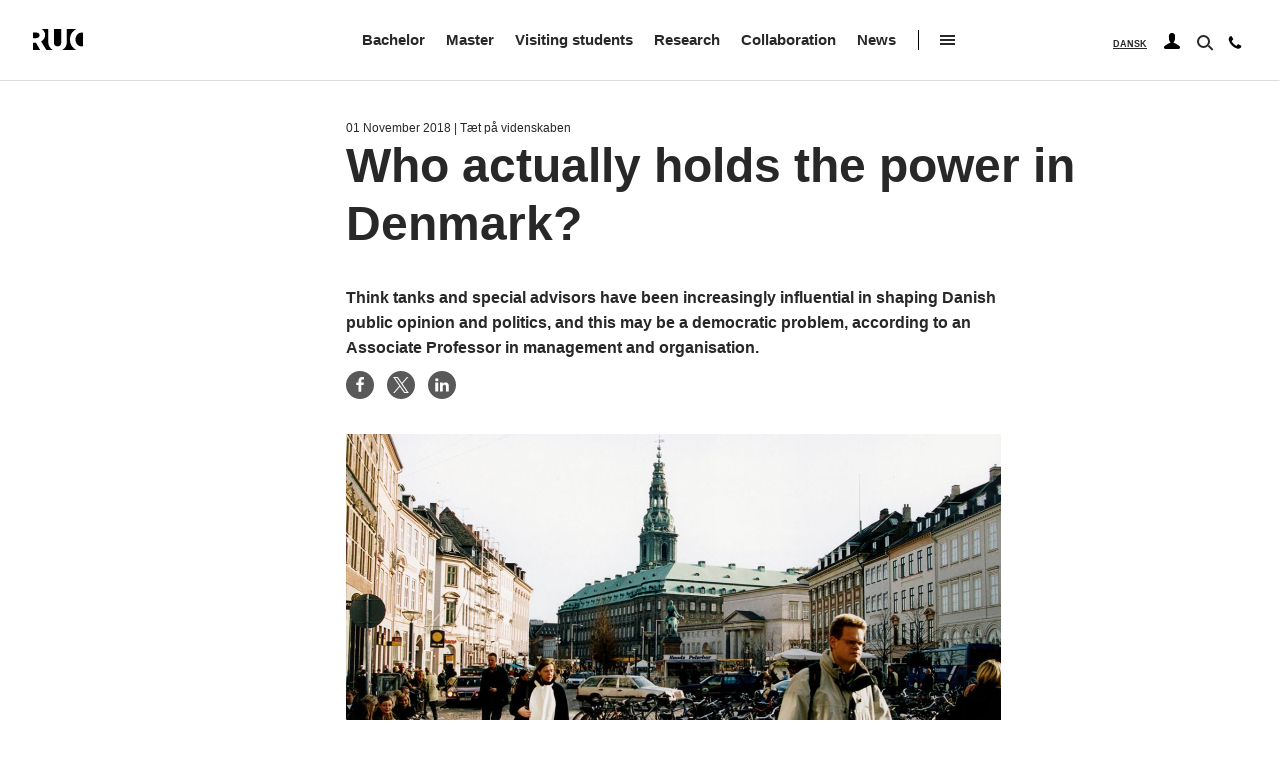

--- FILE ---
content_type: text/html; charset=UTF-8
request_url: https://ruc.dk/en/news/who-actually-holds-power-denmark
body_size: 14667
content:
<!DOCTYPE html>
<html lang="en" dir="ltr" prefix="og: https://ogp.me/ns#">
  <head>
    <meta charset="utf-8" />
<script type="text/javascript" id="ConsentMode" src="/modules/contrib/cookieinformation/js/consent_mode_v2.init.js"></script>
<meta name="description" content="Think tanks and special advisors have been increasingly influential in shaping Danish public opinion and politics, and this may be a democratic problem, according to an Associate Professor in management and organisation." />
<meta property="og:site_name" content="RUC.dk" />
<meta property="og:url" content="https://ruc.dk/en/news/who-actually-holds-power-denmark" />
<meta property="og:title" content="Who actually holds the power in Denmark?" />
<meta property="og:description" content="Think tanks and special advisors have been increasingly influential in shaping Danish public opinion and politics, and this may be a democratic problem, according to an Associate Professor in management and organisation." />
<meta property="og:image:url" content="https://ruc.dk/sites/default/files/styles/some_format/public/2018-10/Christiansborg.jpg?itok=qEifD8uC" />
<meta property="og:image:secure_url" content="https://ruc.dk/sites/default/files/styles/some_format/public/2018-10/Christiansborg.jpg?itok=qEifD8uC" />
<meta name="twitter:card" content="summary_large_image" />
<meta name="twitter:description" content="Think tanks and special advisors have been increasingly influential in shaping Danish public opinion and politics, and this may be a democratic problem, according to an Associate Professor in management and organisation." />
<meta name="twitter:site" content="@roskildeuni" />
<meta name="twitter:title" content="Who actually holds the power in Denmark?" />
<meta name="twitter:image" content="https://ruc.dk/sites/default/files/styles/some_format/public/2018-10/Christiansborg.jpg?itok=qEifD8uC" />
<meta name="Generator" content="Drupal 10 (https://www.drupal.org)" />
<meta name="MobileOptimized" content="width" />
<meta name="HandheldFriendly" content="true" />
<meta name="viewport" content="width=device-width, initial-scale=1.0" />
<script type="text/javascript" id="CookieConsent" src="https://policy.app.cookieinformation.com/uc.js" data-culture="en" data-gcm-version="2.0"></script>
<link rel="icon" href="/profiles/ruc_profile/themes/school/favicon.ico" type="image/vnd.microsoft.icon" />
<link rel="alternate" hreflang="en" href="https://ruc.dk/en/news/who-actually-holds-power-denmark" />
<link rel="canonical" href="https://ruc.dk/en/news/who-actually-holds-power-denmark" />
<link rel="shortlink" href="https://ruc.dk/en/node/2720" />

    <title>Who actually holds the power in Denmark? | Roskilde University</title>
    <link rel="stylesheet" media="all" href="/sites/default/files/css/css_sMOMwAp76XbN-UUeKnDjCbtk8-RN3WfEW07fmRH_EW0.css?delta=0&amp;language=en&amp;theme=school&amp;include=eJx1yDEOwyAMBdALUXykyIAVkExs8XGj3L5Sh25d3vCcF5-LvYPaCmfN_pscl0fRgS4toXYzpVOtsL4qkCC8aj_Yx8Gxrdp0lS305xMebJlUGJLeQ27Q1zythcoHm-o2NA" />
<link rel="stylesheet" media="all" href="/sites/default/files/css/css_km1NuuhglYHtrNAhzhV7kVf5paplHvRGP4fKASJAazI.css?delta=1&amp;language=en&amp;theme=school&amp;include=eJx1yDEOwyAMBdALUXykyIAVkExs8XGj3L5Sh25d3vCcF5-LvYPaCmfN_pscl0fRgS4toXYzpVOtsL4qkCC8aj_Yx8Gxrdp0lS305xMebJlUGJLeQ27Q1zythcoHm-o2NA" />

    
    <link rel="preload" href="/profiles/ruc_profile/themes/school/assets/fonts/the_wave_playtype-webfont.woff2" as="font" type="font/woff2" crossorigin/>
    <link rel="preload" href="/profiles/ruc_profile/themes/school/assets/fonts/the_wave-demibold_playtype-webfont.woff2" as="font" type="font/woff2" crossorigin/>
    <link rel="preload" href="/profiles/ruc_profile/themes/school/assets/fonts/the_wave-bold_playtype-webfont.woff2" as="font" type="font/woff2" crossorigin/>
    <link rel="preload" href="/profiles/ruc_profile/themes/school/assets/fonts/slick.woff" as="font" type="font/woff2" crossorigin/>

    <link href="/profiles/ruc_profile/themes/school/assets/shortcut-icons/apple-touch-icon.png" rel="apple-touch-icon" />
    <link href="/profiles/ruc_profile/themes/school/assets/shortcut-icons/apple-touch-icon-76x76.png" rel="apple-touch-icon" sizes="76x76" />
    <link href="/profiles/ruc_profile/themes/school/assets/shortcut-icons/apple-touch-icon-120x120.png" rel="apple-touch-icon" sizes="120x120" />
    <link href="/profiles/ruc_profile/themes/school/assets/shortcut-icons/apple-touch-icon-152x152.png" rel="apple-touch-icon" sizes="152x152" />
    <link href="/profiles/ruc_profile/themes/school/assets/shortcut-icons/apple-touch-icon-180x180.png" rel="apple-touch-icon" sizes="180x180" />
      <script>(function () {
          document.addEventListener("DOMContentLoaded", function(event) {
            var consentplaceholders = document.getElementsByClassName('consent-placeholder');
            if (consentplaceholders) {
              for (var i = 0; i < consentplaceholders.length; i++) {
                if (!CookieInformation.getConsentGivenFor(consentplaceholders[i].getAttribute('data-category'))) {
                  consentplaceholders[i].style.display = 'block';
                }
                else{
                  consentplaceholders[i].style.display = 'none';
                }
              }
            }
          }, false);
        })();
      </script>
  <meta name="google-site-verification" content="yt2Qr5N2G3gYiHgy1ZT9wNY3BQtf-g4vxchWNYJUvMk" /><script type="text/javascript">!function(){"use strict";window.addEventListener("message",(function(e){if(void 0!==e.data["datawrapper-height"]){var t=document.querySelectorAll("iframe");for(var a in e.data["datawrapper-height"])for(var r=0;r<t.length;r++){if(t[r].contentWindow===e.source)t[r].style.height=e.data["datawrapper-height"][a]+"px"}}}))}();
</script></head>
  <body class="path-node page-node-type-news">
    <a href="#main-content" class="visually-hidden focusable skip-link">
      Skip to main content
    </a>
    
      <div class="dialog-off-canvas-main-canvas" data-off-canvas-main-canvas>
    
<header class="header" role="banner">
  <div class="box-search-wrap"></div>
  <div class="header__content_inner center__content">
    
    <div id="block-sitebranding-2" class="block">
  
    
  
  <div id="Branding"  class="graphic-version">
    <a href="/en">
      <svg class="logo">
        <use xlink:href="/profiles/ruc_profile/themes/school/assets/images/icons.svg#logo"></use>
      </svg><span class="name-branding">Roskilde University</span>
    </a>
  </div>

</div>


  

<nav aria-label="Main Menu" id="block-english">
      
<div class="main-nav">
                            <ul class="english-navigation main-menu">
                                                
                        <li class="collapsed">
                <a href="/en/intro-being-bachelor-student-roskilde-university" data-drupal-link-system-path="node/34">Bachelor</a>
                            </li>
                                            
                        <li class="collapsed">
                <a href="/en/intro-being-master-student-roskilde-university" data-drupal-link-system-path="node/47">Master</a>
                            </li>
                                            
                        <li class="collapsed">
                <a href="/en/intro-exchange-and-guest-students" data-drupal-link-system-path="node/896">Visiting students</a>
                            </li>
                                            
                        <li class="collapsed">
                <a href="/en/research-roskilde-university" data-drupal-link-system-path="node/515">Research</a>
                            </li>
                                            
                        <li class="collapsed">
                <a href="/en/intro-international-collaboration" data-drupal-link-system-path="node/2995">Collaboration</a>
                            </li>
                                            
                                                    <li>
                <a href="/en/news-roskilde-university" data-drupal-link-system-path="node/4032">News</a>
                            </li>
                                      <li class="icon-hamburger_wrap"><button class="icon-hamburger">Open sub menu items</button></li>
                </ul>
    

</div>


<div class="side-nav-top-level">
    <div class="bg"></div>
    <div class="inner">
        <button class="icon-close" tabindex="-1">Close sub menu items</button>
        
                    
              <ul class="desktop-burger-navigation">
                  
          
          <li class="main-items-first-level">
                            <a href="/en/events-roskilde-university" data-drupal-link-system-path="node/66">Events</a>
                      </li>
                  
          
          <li class="collapsed main-items-first-level">
                            <a href="/en/roskilde-university-library" data-drupal-link-system-path="node/49">Library</a>
                      </li>
                  
          
          <li class="collapsed main-items-first-level">
                            <a href="/en/departments" data-drupal-link-system-path="node/52">Departments</a>
                      </li>
                  
          
          <li class="collapsed main-items-first-level">
                            <a href="/en/working-roskilde-university" data-drupal-link-system-path="node/180">Jobs</a>
                      </li>
                  
          
          <li class="collapsed main-items-first-level">
                            <a href="/en/about-roskilde-university" data-drupal-link-system-path="node/62">About Roskilde University</a>
                      </li>
                  
          
          <li class="main-items-first-level">
                            <a href="/en/contact" data-drupal-link-system-path="node/64">Contact</a>
                      </li>
          </ul>
    


        
    </div>
</div>



  </nav>


    <span class="header_aside">
      
    <div class="language-switcher-language-url block" id="block-languageswitcher" role="navigation">
  
    
      <ul class="links"><li hreflang="da" data-drupal-link-system-path="node/2230" class="da"><a href="/nyheder/hvem-sidder-egentlig-paa-magten-i-danmark" class="language-link" hreflang="da" data-drupal-link-system-path="node/2230">Dansk</a></li><li hreflang="en" data-drupal-link-system-path="node/2720" class="en is-active" aria-current="page"><a href="/en/news/who-actually-holds-power-denmark" class="language-link is-active active-language" hreflang="en" data-drupal-link-system-path="node/2720">English</a></li></ul>
  </div>


  

<nav aria-label="User Menu" id="block-english-user-navigation">
      <button class="icon-users" aria-expanded="false" aria-label="User navigation"><svg class="icon-user"><use xlink:href="/profiles/ruc_profile/themes/school/assets/images/icons.svg#icon-user"/></use></svg></button>
        <ul class="english-user-navigation dropdown-user">
                  <li>
        <a href="/en/students" data-drupal-link-system-path="node/1215">For students</a>
              </li>
                <li>
        <a href="/en/employees" data-drupal-link-system-path="node/1217">For employees</a>
              </li>
                <li>
        <a href="/en/examiners-roskilde-university" data-drupal-link-system-path="node/879">For examiners</a>
              </li>
      </ul>
    


  </nav>


      <div id="ruc-solr-search" class="block">
      <button class="icon-search" aria-expanded="false" aria-label="Search"></button>
        <div class="ruc-block-search-form box-search center__content section" data-drupal-selector="ruc-google-search-form">
          <div class="views-element-container"><form class="views-exposed-form center__content section" data-drupal-selector="views-exposed-form-site-search-block-search" action="/en/site-search" method="get" id="views-exposed-form-site-search-block-search" accept-charset="UTF-8">
  <div class="js-form-item form-item js-form-type-search-api-autocomplete form-item-search-api-fulltext js-form-item-search-api-fulltext form-no-label">
        <input data-drupal-selector="edit-search-api-fulltext" data-search-api-autocomplete-search="site_search" class="form-autocomplete form-text" data-autocomplete-path="/en/search_api_autocomplete/site_search?display=block_search&amp;&amp;filter=search_api_fulltext" type="text" id="edit-search-api-fulltext" name="search_api_fulltext" value="" size="30" maxlength="128" />

        </div>
<div data-drupal-selector="edit-actions" class="form-actions js-form-wrapper form-wrapper" id="edit-actions"><input data-drupal-selector="edit-submit-site-search" type="submit" id="edit-submit-site-search" value="Search" class="button js-form-submit form-submit" />
</div>


</form>

</div>

        </div>
      </div>

      
<div class="contact-icon block">
  
    
      <a href="/en/contact" class="icon-tel-top" aria-label="Contact">
    <svg class="icon-phone">
        <use xmlns:xlink="http://www.w3.org/1999/xlink" xlink:href="/profiles/ruc_profile/themes/school/assets/images/icons.svg#icon-phone"></use>
    </svg>
    <span>Contact</span>
</a>
  </div>


      <div class="icons-wrap block">
        <button class="icon-hamburger">Open mobile menu</button>
      </div>
    </span>
  </div>
  <div class="bg"></div>
</header>

<div id="main-content">
  
    <div id="block-mobile-english" class="block">
  
    
      
<!-- side-nav -->
<div class="side-nav mobile-navigation">
    <div class="bg"></div>
    <button class="icon-close">Close mobile menu</button>

    <div class="inner">
        <svg class="logo">
            <use xlink:href="/profiles/ruc_profile/themes/school/assets/images/icons.svg#logo"></use>
        </svg>
        <a class="back-root">View main menu</a>
        

        
                    <ul class="main-mobile-menu menu drilldown" data-drilldown data-parent-link="true">
        
                  
          
          <li class="has-sub main-items main-items-first-level">
                            <div class="section-link"><a href="/en/intro-being-bachelor-student-roskilde-university" data-drupal-link-system-path="node/34">Bachelor</a></div>
                <a href="/en/intro-being-bachelor-student-roskilde-university" class="trigger-link" data-drupal-link-system-path="node/34">&lt;i&gt;&lt;/i&gt;</a>
                

        
                    <ul class="menu nested">
        
                  
          
          <li>
                            <a href="/en/intro-being-bachelor-student-roskilde-university" data-drupal-link-system-path="node/34">Intro</a>
                                      </li>
                  
          
          <li>
                            <a href="/en/bachelor/programmes" data-drupal-link-system-path="bachelor-education/areas">Bachelor programmes</a>
                                      </li>
                  
          
          <li class="has-sub">
                            <div class="section-link"><a href="/en/admission-bachelors-programmes" data-drupal-link-system-path="node/41">Admission</a></div>
                <a href="/en/admission-bachelors-programmes" class="trigger-link" data-drupal-link-system-path="node/41">&lt;i&gt;&lt;/i&gt;</a>
                

        
                    <ul class="menu nested">
        
                  
          
          <li>
                            <a href="/en/step-1-application-deadlines-bachelor" data-drupal-link-system-path="node/1965">Step 1: Application deadlines</a>
                                      </li>
                  
          
          <li class="has-sub">
                            <div class="section-link"><a href="/en/step-2-admission-requirements-bachelor-programmes" data-drupal-link-system-path="node/456">Step 2: Admission requirements</a></div>
                <a href="/en/step-2-admission-requirements-bachelor-programmes" class="trigger-link" data-drupal-link-system-path="node/456">&lt;i&gt;&lt;/i&gt;</a>
                

        
                    <ul class="menu nested">
        
                  
          
          <li>
                            <a href="/en/general-admission-requirement-entry-qualification" data-drupal-link-system-path="node/461">General admission requirements</a>
                                      </li>
                  
          
          <li>
                            <a href="/en/specific-admission-requirements" data-drupal-link-system-path="node/457">Specific admission requirements</a>
                                      </li>
                  
          
          <li>
                            <a href="/en/additional-specific-admission-requirements-bachelors-subjects" data-drupal-link-system-path="node/459">Additional admission requirements for bachelor subjects</a>
                                      </li>
                  
          
          <li>
                            <a href="/en/minimum-grade-requirements" data-drupal-link-system-path="node/3468">Minimum grade requirements</a>
                                      </li>
                  
          
          <li>
                            <a href="/en/exemptionbased-admission" data-drupal-link-system-path="node/460">Exemption-based admission</a>
                                      </li>
        
        
        <li class="login-contact">
          <div class="lang-version"></div>
            <div class="contact-box">
              <a href="#">
                <svg class="icon-phone">
                  <use xlink:href="/profiles/ruc_profile/themes/school/assets/images/icons.svg#icon-phone"></use>
                </svg>
                <span>Contact</span>
              </a>
            </div>

            <div class="login-box-cont">
          </div>
        </li>
      </ul>

    

                      </li>
                  
          
          <li class="has-sub">
                            <div class="section-link"><a href="/en/step-3-application-and-required-documents" target="_self" data-drupal-link-system-path="node/454">Step 3: How to apply</a></div>
                <a href="/en/step-3-application-and-required-documents" target="_self" class="trigger-link" data-drupal-link-system-path="node/454">&lt;i&gt;&lt;/i&gt;</a>
                

        
                    <ul class="menu nested">
        
                  
          
          <li>
                            <a href="/en/admission-through-quota-1-or-2" data-drupal-link-system-path="node/466">Admission through quota 1 or 2</a>
                                      </li>
        
        
        <li class="login-contact">
          <div class="lang-version"></div>
            <div class="contact-box">
              <a href="#">
                <svg class="icon-phone">
                  <use xlink:href="/profiles/ruc_profile/themes/school/assets/images/icons.svg#icon-phone"></use>
                </svg>
                <span>Contact</span>
              </a>
            </div>

            <div class="login-box-cont">
          </div>
        </li>
      </ul>

    

                      </li>
                  
          
          <li class="has-sub">
                            <div class="section-link"><a href="/en/step-4-application-fee-and-tuition-fees" target="_self" data-drupal-link-system-path="node/473">Step 4: Fees</a></div>
                <a href="/en/step-4-application-fee-and-tuition-fees" target="_self" class="trigger-link" data-drupal-link-system-path="node/473">&lt;i&gt;&lt;/i&gt;</a>
                

        
                    <ul class="menu nested">
        
                  
          
          <li>
                            <a href="/en/tuition-fees-bachelor-terms-payment" data-drupal-link-system-path="node/474">Tuition fees: Terms of payment</a>
                                      </li>
        
        
        <li class="login-contact">
          <div class="lang-version"></div>
            <div class="contact-box">
              <a href="#">
                <svg class="icon-phone">
                  <use xlink:href="/profiles/ruc_profile/themes/school/assets/images/icons.svg#icon-phone"></use>
                </svg>
                <span>Contact</span>
              </a>
            </div>

            <div class="login-box-cont">
          </div>
        </li>
      </ul>

    

                      </li>
                  
          
          <li class="has-sub">
                            <div class="section-link"><a href="/en/step-5-process-after-submission" target="_self" data-drupal-link-system-path="node/475">Step 5: Process after submission</a></div>
                <a href="/en/step-5-process-after-submission" target="_self" class="trigger-link" data-drupal-link-system-path="node/475">&lt;i&gt;&lt;/i&gt;</a>
                

        
                    <ul class="menu nested">
        
                  
          
          <li>
                            <a href="/en/how-roskilde-university-contacts-applicants" data-drupal-link-system-path="node/476">How Roskilde University contacts applicants</a>
                                      </li>
        
        
        <li class="login-contact">
          <div class="lang-version"></div>
            <div class="contact-box">
              <a href="#">
                <svg class="icon-phone">
                  <use xlink:href="/profiles/ruc_profile/themes/school/assets/images/icons.svg#icon-phone"></use>
                </svg>
                <span>Contact</span>
              </a>
            </div>

            <div class="login-box-cont">
          </div>
        </li>
      </ul>

    

                      </li>
                  
          
          <li>
                            <a href="/en/guaranteed-admission-qualified-applicants" data-drupal-link-system-path="node/5014">Guaranteed admission</a>
                                      </li>
                  
          
          <li>
                            <a href="/en/mandatory-credit-transfer-0" data-drupal-link-system-path="node/472">Mandatory credit transfer</a>
                                      </li>
                  
          
          <li>
                            <a href="/en/reenrollment-and-readmission-bachelors-programme" data-drupal-link-system-path="node/3518">Re-enrollment and readmission</a>
                                      </li>
                  
          
          <li>
                            <a href="/en/preassessment-foreign-qualifications" data-drupal-link-system-path="node/2212">Pre-assessment</a>
                                      </li>
        
        
        <li class="login-contact">
          <div class="lang-version"></div>
            <div class="contact-box">
              <a href="#">
                <svg class="icon-phone">
                  <use xlink:href="/profiles/ruc_profile/themes/school/assets/images/icons.svg#icon-phone"></use>
                </svg>
                <span>Contact</span>
              </a>
            </div>

            <div class="login-box-cont">
          </div>
        </li>
      </ul>

    

                      </li>
                  
          
          <li>
                            <a href="/en/events-about-bachelor-programmes" data-drupal-link-system-path="node/891">Events</a>
                                      </li>
                  
          
          <li>
                            <a href="/en/study-start-bachelor" data-drupal-link-system-path="node/74">Study start</a>
                                      </li>
                  
          
          <li class="has-sub">
                            <a href="/en/contact-study-guidance-bachelor" data-drupal-link-system-path="node/881">Contact</a>
                                      </li>
        
        
        <li class="login-contact">
          <div class="lang-version"></div>
            <div class="contact-box">
              <a href="#">
                <svg class="icon-phone">
                  <use xlink:href="/profiles/ruc_profile/themes/school/assets/images/icons.svg#icon-phone"></use>
                </svg>
                <span>Contact</span>
              </a>
            </div>

            <div class="login-box-cont">
          </div>
        </li>
      </ul>

    

                      </li>
                  
          
          <li class="has-sub main-items main-items-first-level">
                            <div class="section-link"><a href="/en/intro-being-master-student-roskilde-university" data-drupal-link-system-path="node/47">Master</a></div>
                <a href="/en/intro-being-master-student-roskilde-university" class="trigger-link" data-drupal-link-system-path="node/47">&lt;i&gt;&lt;/i&gt;</a>
                

        
                    <ul class="menu nested">
        
                  
          
          <li>
                            <a href="/en/intro-being-master-student-roskilde-university" data-drupal-link-system-path="node/47">Intro</a>
                                      </li>
                  
          
          <li>
                            <a href="/en/master/programmes" data-drupal-link-system-path="candidate-education/combinations">Programmes 2025-27</a>
                                      </li>
                  
          
          <li>
                            <a href="/en/masters-programmes-2028" data-drupal-link-system-path="node/3563">Programmes from 2028</a>
                                      </li>
                  
          
          <li class="has-sub">
                            <div class="section-link"><a href="/en/admission-masters-programmes" data-drupal-link-system-path="node/68">Admission</a></div>
                <a href="/en/admission-masters-programmes" class="trigger-link" data-drupal-link-system-path="node/68">&lt;i&gt;&lt;/i&gt;</a>
                

        
                    <ul class="menu nested">
        
                  
          
          <li>
                            <a href="/en/step-1-application-deadlines" data-drupal-link-system-path="node/554">Step 1: Application Deadlines</a>
                                      </li>
                  
          
          <li>
                            <a href="/en/step-2-admission-requirements" data-drupal-link-system-path="node/555">Step 2: Admission Requirements</a>
                                      </li>
                  
          
          <li>
                            <a href="/en/step-3-required-documentation" data-drupal-link-system-path="node/557">Step 3: Required Documentation</a>
                                      </li>
                  
          
          <li>
                            <a href="/en/step-4-pay-application-fee" data-drupal-link-system-path="node/558">Step 4: Pay the Application Fee</a>
                                      </li>
                  
          
          <li class="has-sub">
                            <div class="section-link"><a href="/en/step-5-tuition-fees-tuition-fee-waivers-and-scholarships" data-drupal-link-system-path="node/559">Step 5: Tuition Fees, Waivers and Scholarships</a></div>
                <a href="/en/step-5-tuition-fees-tuition-fee-waivers-and-scholarships" class="trigger-link" data-drupal-link-system-path="node/559">&lt;i&gt;&lt;/i&gt;</a>
                

        
                    <ul class="menu nested">
        
                  
          
          <li>
                            <a href="/en/tuition-fee-rates" data-drupal-link-system-path="node/1797">Tuition Fee Rates</a>
                                      </li>
                  
          
          <li>
                            <a href="/en/tuition-fees-master-programmes-terms-payment" data-drupal-link-system-path="node/560">Terms of payment for tuition fee</a>
                                      </li>
        
        
        <li class="login-contact">
          <div class="lang-version"></div>
            <div class="contact-box">
              <a href="#">
                <svg class="icon-phone">
                  <use xlink:href="/profiles/ruc_profile/themes/school/assets/images/icons.svg#icon-phone"></use>
                </svg>
                <span>Contact</span>
              </a>
            </div>

            <div class="login-box-cont">
          </div>
        </li>
      </ul>

    

                      </li>
                  
          
          <li class="has-sub">
                            <div class="section-link"><a href="/en/step-6-apply-online" data-drupal-link-system-path="node/561">Step 6: Apply Online</a></div>
                <a href="/en/step-6-apply-online" class="trigger-link" data-drupal-link-system-path="node/561">&lt;i&gt;&lt;/i&gt;</a>
                

        
                    <ul class="menu nested">
        
                  
          
          <li>
                            <a href="/en/application-master-programmes-english" data-drupal-link-system-path="node/562">Programmes in English</a>
                                      </li>
                  
          
          <li>
                            <a href="/en/application-master-programmes-danish" data-drupal-link-system-path="node/563">Programmes in Danish</a>
                                      </li>
                  
          
          <li>
                            <a href="/en/vacant-study-places-master" data-drupal-link-system-path="node/2509">Vaccant study places master</a>
                                      </li>
        
        
        <li class="login-contact">
          <div class="lang-version"></div>
            <div class="contact-box">
              <a href="#">
                <svg class="icon-phone">
                  <use xlink:href="/profiles/ruc_profile/themes/school/assets/images/icons.svg#icon-phone"></use>
                </svg>
                <span>Contact</span>
              </a>
            </div>

            <div class="login-box-cont">
          </div>
        </li>
      </ul>

    

                      </li>
                  
          
          <li class="has-sub">
                            <a href="/en/step-7-process-after-submission" data-drupal-link-system-path="node/565">Step 7: Process after Submission</a>
                                      </li>
                  
          
          <li>
                            <a href="/en/legal-claim-admission-masters-programmes-ruc" data-drupal-link-system-path="node/3511">Legal claim to admission to master’s programmes at RUC</a>
                                      </li>
                  
          
          <li>
                            <a href="/en/reenrollment-and-readmission-masters-programme" data-drupal-link-system-path="node/3512">Re-enrollment and readmission to a master&#039;s programme</a>
                                      </li>
                  
          
          <li>
                            <a href="/en/summer-prerequisite-studies-masters-programmes" data-drupal-link-system-path="node/556">Summer prerequisite studies</a>
                                      </li>
        
        
        <li class="login-contact">
          <div class="lang-version"></div>
            <div class="contact-box">
              <a href="#">
                <svg class="icon-phone">
                  <use xlink:href="/profiles/ruc_profile/themes/school/assets/images/icons.svg#icon-phone"></use>
                </svg>
                <span>Contact</span>
              </a>
            </div>

            <div class="login-box-cont">
          </div>
        </li>
      </ul>

    

                      </li>
                  
          
          <li>
                            <a href="/en/events-about-masters-programmes" data-drupal-link-system-path="node/1931">Events</a>
                                      </li>
                  
          
          <li>
                            <a href="/en/study-start-masters-programmes" data-drupal-link-system-path="node/82">Study start</a>
                                      </li>
                  
          
          <li class="has-sub">
                            <a href="/en/contact-study-guidance-master-programmes" data-drupal-link-system-path="node/874">Contact</a>
                                      </li>
        
        
        <li class="login-contact">
          <div class="lang-version"></div>
            <div class="contact-box">
              <a href="#">
                <svg class="icon-phone">
                  <use xlink:href="/profiles/ruc_profile/themes/school/assets/images/icons.svg#icon-phone"></use>
                </svg>
                <span>Contact</span>
              </a>
            </div>

            <div class="login-box-cont">
          </div>
        </li>
      </ul>

    

                      </li>
                  
          
          <li class="has-sub main-items main-items-first-level">
                            <div class="section-link"><a href="/en/intro-exchange-and-guest-students" data-drupal-link-system-path="node/896">Visiting students</a></div>
                <a href="/en/intro-exchange-and-guest-students" class="trigger-link" data-drupal-link-system-path="node/896">&lt;i&gt;&lt;/i&gt;</a>
                

        
                    <ul class="menu nested">
        
                  
          
          <li>
                            <a href="/en/intro-exchange-and-guest-students" data-drupal-link-system-path="node/896">Intro</a>
                                      </li>
                  
          
          <li>
                            <a href="/en/accommodation-exchange-students" data-drupal-link-system-path="node/1335">Accommodation</a>
                                      </li>
                  
          
          <li>
                            <a href="/en/admission-exchange" data-drupal-link-system-path="node/899">Admission exchange</a>
                                      </li>
                  
          
          <li>
                            <a href="/en/admission-guest-student" data-drupal-link-system-path="node/900">Admission guest student</a>
                                      </li>
                  
          
          <li>
                            <a href="/en/study-start-exchange" data-drupal-link-system-path="node/922">Study start</a>
                                      </li>
                  
          
          <li>
                            <a href="/en/contact-exchange-and-guest-student" data-drupal-link-system-path="node/901">Contact</a>
                                      </li>
        
        
        <li class="login-contact">
          <div class="lang-version"></div>
            <div class="contact-box">
              <a href="#">
                <svg class="icon-phone">
                  <use xlink:href="/profiles/ruc_profile/themes/school/assets/images/icons.svg#icon-phone"></use>
                </svg>
                <span>Contact</span>
              </a>
            </div>

            <div class="login-box-cont">
          </div>
        </li>
      </ul>

    

                      </li>
                  
          
          <li class="has-sub main-items main-items-first-level">
                            <div class="section-link"><a href="/en/research-roskilde-university" data-drupal-link-system-path="node/515">Research</a></div>
                <a href="/en/research-roskilde-university" class="trigger-link" data-drupal-link-system-path="node/515">&lt;i&gt;&lt;/i&gt;</a>
                

        
                    <ul class="menu nested">
        
                  
          
          <li>
                            <a href="/en/research-roskilde-university" data-drupal-link-system-path="node/515">Intro</a>
                                      </li>
                  
          
          <li class="has-sub">
                            <div class="section-link"><a href="/en/overview-research-roskilde-university" data-drupal-link-system-path="node/1709">Overview</a></div>
                <a href="/en/overview-research-roskilde-university" class="trigger-link" data-drupal-link-system-path="node/1709">&lt;i&gt;&lt;/i&gt;</a>
                

        
                    <ul class="menu nested">
        
                  
          
          <li class="has-sub">
                            <div class="section-link"><a href="/en/research-centres-roskilde-university" data-drupal-link-system-path="node/1729">Research centres</a></div>
                <a href="/en/research-centres-roskilde-university" class="trigger-link" data-drupal-link-system-path="node/1729">&lt;i&gt;&lt;/i&gt;</a>
                

        
                    <ul class="menu nested">
        
                  
          
          <li class="has-sub">
                            <div class="section-link"><a href="/en/research-centre-publicprivate-collaboration" data-drupal-link-system-path="node/1765">Research centre on Public-Private Collaboration</a></div>
                <a href="/en/research-centre-publicprivate-collaboration" class="trigger-link" data-drupal-link-system-path="node/1765">&lt;i&gt;&lt;/i&gt;</a>
                

        
                    <ul class="menu nested">
        
                  
          
          <li>
                            <a href="/en/researchers-research-centre-publicprivate-collaboration" data-drupal-link-system-path="node/1974">Participating researchers</a>
                                      </li>
                  
          
          <li>
                            <a href="/en/advisory-board-research-centre-publicprivate-collaboration" data-drupal-link-system-path="node/2005">Danish Advisory Board</a>
                                      </li>
        
        
        <li class="login-contact">
          <div class="lang-version"></div>
            <div class="contact-box">
              <a href="#">
                <svg class="icon-phone">
                  <use xlink:href="/profiles/ruc_profile/themes/school/assets/images/icons.svg#icon-phone"></use>
                </svg>
                <span>Contact</span>
              </a>
            </div>

            <div class="login-box-cont">
          </div>
        </li>
      </ul>

    

                      </li>
        
        
        <li class="login-contact">
          <div class="lang-version"></div>
            <div class="contact-box">
              <a href="#">
                <svg class="icon-phone">
                  <use xlink:href="/profiles/ruc_profile/themes/school/assets/images/icons.svg#icon-phone"></use>
                </svg>
                <span>Contact</span>
              </a>
            </div>

            <div class="login-box-cont">
          </div>
        </li>
      </ul>

    

                      </li>
        
        
        <li class="login-contact">
          <div class="lang-version"></div>
            <div class="contact-box">
              <a href="#">
                <svg class="icon-phone">
                  <use xlink:href="/profiles/ruc_profile/themes/school/assets/images/icons.svg#icon-phone"></use>
                </svg>
                <span>Contact</span>
              </a>
            </div>

            <div class="login-box-cont">
          </div>
        </li>
      </ul>

    

                      </li>
                  
          
          <li>
                            <a href="/en/phd-roskilde-university" data-drupal-link-system-path="node/817">PhD</a>
                                      </li>
        
        
        <li class="login-contact">
          <div class="lang-version"></div>
            <div class="contact-box">
              <a href="#">
                <svg class="icon-phone">
                  <use xlink:href="/profiles/ruc_profile/themes/school/assets/images/icons.svg#icon-phone"></use>
                </svg>
                <span>Contact</span>
              </a>
            </div>

            <div class="login-box-cont">
          </div>
        </li>
      </ul>

    

                      </li>
                  
          
          <li class="has-sub main-items main-items-first-level">
                            <div class="section-link"><a href="/en/intro-international-collaboration" data-drupal-link-system-path="node/2995">Collaboration</a></div>
                <a href="/en/intro-international-collaboration" class="trigger-link" data-drupal-link-system-path="node/2995">&lt;i&gt;&lt;/i&gt;</a>
                

        
                    <ul class="menu nested">
        
                  
          
          <li>
                            <a href="/en/intro-international-collaboration" data-drupal-link-system-path="node/2995">International collaboration</a>
                                      </li>
                  
          
          <li>
                            <a href="/en/collaborate-students" data-drupal-link-system-path="node/2276">Collaborate with students</a>
                                      </li>
        
        
        <li class="login-contact">
          <div class="lang-version"></div>
            <div class="contact-box">
              <a href="#">
                <svg class="icon-phone">
                  <use xlink:href="/profiles/ruc_profile/themes/school/assets/images/icons.svg#icon-phone"></use>
                </svg>
                <span>Contact</span>
              </a>
            </div>

            <div class="login-box-cont">
          </div>
        </li>
      </ul>

    

                      </li>
                  
          
          <li class="main-items main-items-first-level">
                            <a href="/en/news-roskilde-university" data-drupal-link-system-path="node/4032">News</a>
                                      </li>
        
                <li class="secondary-menu-items">
          
                      
              <ul class="desktop-burger-navigation">
                  
          
          <li class="main-items-first-level">
                            <a href="/en/events-roskilde-university" data-drupal-link-system-path="node/66">Events</a>
                      </li>
                  
          
          <li class="has-sub main-items-first-level">
                            <div class="section-link"><a href="/en/roskilde-university-library" data-drupal-link-system-path="node/49">Library</a></div>
                <a href="/en/roskilde-university-library" class="trigger-link" data-drupal-link-system-path="node/49">&lt;i&gt;&lt;/i&gt;</a>
                              <ul class="menu nested">
                  
          
          <li class="has-sub">
                            <div class="section-link"><a href="https://libguides.ruc.dk/frontpage/english" target="_blank">About the Library</a></div>
                <a href="https://libguides.ruc.dk/frontpage/english" target="_blank" class="trigger-link">&lt;i&gt;&lt;/i&gt;</a>
                              <ul class="menu nested">
                  
          
          <li>
                            <a href="https://sammy.ruc.dk/typo3/az/az_eng.html">The Library from A-Z</a>
                      </li>
                  
          
          <li>
                            <a href="https://libguides.ruc.dk/tarot/eng" target="_blank">K. Frank Jensen Collection</a>
                      </li>
          </ul>
    
                      </li>
                  
          
          <li>
                            <a href="https://libguides.ruc.dk/az.php" target="_blank">List of databases</a>
                      </li>
                  
          
          <li>
                            <a href="/en/roskilde-university-library-regulations" data-drupal-link-system-path="node/1809">Regulations</a>
                      </li>
          </ul>
    
                      </li>
                  
          
          <li class="has-sub main-items-first-level">
                            <div class="section-link"><a href="/en/departments" data-drupal-link-system-path="node/52">Departments</a></div>
                <a href="/en/departments" class="trigger-link" data-drupal-link-system-path="node/52">&lt;i&gt;&lt;/i&gt;</a>
                              <ul class="menu nested">
                  
          
          <li class="has-sub">
                            <div class="section-link"><a href="/en/department-communication-and-arts" data-drupal-link-system-path="node/54">Communications and Arts</a></div>
                <a href="/en/department-communication-and-arts" class="trigger-link" data-drupal-link-system-path="node/54">&lt;i&gt;&lt;/i&gt;</a>
                              <ul class="menu nested">
                  
          
          <li>
                            <a href="/en/study-programmes-department-communication-and-arts" data-drupal-link-system-path="node/86">Study programmes</a>
                      </li>
                  
          
          <li>
                            <a href="/en/research-department-communication-and-arts" data-drupal-link-system-path="node/88">Research</a>
                      </li>
                  
          
          <li>
                            <a href="/en/news-department-communication-and-arts" data-drupal-link-system-path="node/2083">News</a>
                      </li>
                  
          
          <li>
                            <a href="/en/employers-panel-department-communication-and-arts" data-drupal-link-system-path="node/90">Employers’ panel</a>
                      </li>
          </ul>
    
                      </li>
                  
          
          <li class="has-sub">
                            <div class="section-link"><a href="/en/department-people-and-technology" data-drupal-link-system-path="node/58">People and Technology</a></div>
                <a href="/en/department-people-and-technology" class="trigger-link" data-drupal-link-system-path="node/58">&lt;i&gt;&lt;/i&gt;</a>
                              <ul class="menu nested">
                  
          
          <li>
                            <a href="/en/study-programmes-department-people-and-technology" data-drupal-link-system-path="node/100">Study programmes</a>
                      </li>
                  
          
          <li>
                            <a href="/en/research-department-people-and-technology" data-drupal-link-system-path="node/102">Research</a>
                      </li>
                  
          
          <li>
                            <a href="/en/news-department-people-and-technology" data-drupal-link-system-path="node/2081">News</a>
                      </li>
          </ul>
    
                      </li>
                  
          
          <li class="has-sub">
                            <div class="section-link"><a href="/en/department-science-and-environment" data-drupal-link-system-path="node/56">Science and Environment</a></div>
                <a href="/en/department-science-and-environment" class="trigger-link" data-drupal-link-system-path="node/56">&lt;i&gt;&lt;/i&gt;</a>
                              <ul class="menu nested">
                  
          
          <li>
                            <a href="/en/study-programmes-department-science-and-environment" data-drupal-link-system-path="node/94">Study programmes</a>
                      </li>
                  
          
          <li class="has-sub">
                            <div class="section-link"><a href="/en/research-department-science-and-environment" data-drupal-link-system-path="node/96">Research</a></div>
                <a href="/en/research-department-science-and-environment" class="trigger-link" data-drupal-link-system-path="node/96">&lt;i&gt;&lt;/i&gt;</a>
                              <ul class="menu nested">
                  
          
          <li>
                            <a href="/en/workshops-science-and-environment" data-drupal-link-system-path="node/3536">Workshops</a>
                      </li>
          </ul>
    
                      </li>
                  
          
          <li>
                            <a href="/en/news-department-science-and-environment" data-drupal-link-system-path="node/2077">News</a>
                      </li>
                  
          
          <li>
                            <a href="/en/employers-panel-department-science-and-environment" data-drupal-link-system-path="node/1062">Employers’ panel</a>
                      </li>
          </ul>
    
                      </li>
                  
          
          <li class="has-sub">
                            <div class="section-link"><a href="/en/department-social-sciences-and-business" data-drupal-link-system-path="node/60">Social Sciences and Business</a></div>
                <a href="/en/department-social-sciences-and-business" class="trigger-link" data-drupal-link-system-path="node/60">&lt;i&gt;&lt;/i&gt;</a>
                              <ul class="menu nested">
                  
          
          <li>
                            <a href="/en/study-programmes-department-social-sciences-and-business" data-drupal-link-system-path="node/106">Study programmes</a>
                      </li>
                  
          
          <li>
                            <a href="/en/research-department-social-sciences-and-business" data-drupal-link-system-path="node/108">Research</a>
                      </li>
                  
          
          <li>
                            <a href="/en/news-department-social-science-and-business" data-drupal-link-system-path="node/2079">News</a>
                      </li>
                  
          
          <li>
                            <a href="/en/employers-panel-department-social-sciences-and-business" data-drupal-link-system-path="node/110">Employers’ panel</a>
                      </li>
          </ul>
    
                      </li>
          </ul>
    
                      </li>
                  
          
          <li class="has-sub main-items-first-level">
                            <div class="section-link"><a href="/en/working-roskilde-university" data-drupal-link-system-path="node/180">Jobs</a></div>
                <a href="/en/working-roskilde-university" class="trigger-link" data-drupal-link-system-path="node/180">&lt;i&gt;&lt;/i&gt;</a>
                              <ul class="menu nested">
                  
          
          <li>
                            <a href="/en/teaching-portfolio" data-drupal-link-system-path="node/923">Teaching portfolio</a>
                      </li>
          </ul>
    
                      </li>
                  
          
          <li class="has-sub main-items-first-level">
                            <div class="section-link"><a href="/en/about-roskilde-university" data-drupal-link-system-path="node/62">About Roskilde University</a></div>
                <a href="/en/about-roskilde-university" class="trigger-link" data-drupal-link-system-path="node/62">&lt;i&gt;&lt;/i&gt;</a>
                              <ul class="menu nested">
                  
          
          <li class="has-sub">
                            <div class="section-link"><a href="/en/press-service" data-drupal-link-system-path="node/4033">Press service</a></div>
                <a href="/en/press-service" class="trigger-link" data-drupal-link-system-path="node/4033">&lt;i&gt;&lt;/i&gt;</a>
                              <ul class="menu nested">
                  
          
          <li>
                            <a href="/en/research-magazine-rubrik" data-drupal-link-system-path="node/2678">Research magazine</a>
                      </li>
          </ul>
    
                      </li>
                  
          
          <li class="has-sub">
                            <div class="section-link"><a href="/en/roskilde-university-organisation" data-drupal-link-system-path="node/191">Organisation</a></div>
                <a href="/en/roskilde-university-organisation" class="trigger-link" data-drupal-link-system-path="node/191">&lt;i&gt;&lt;/i&gt;</a>
                              <ul class="menu nested">
                  
          
          <li class="has-sub">
                            <div class="section-link"><a href="/en/management-roskilde-university" data-drupal-link-system-path="node/196">Management</a></div>
                <a href="/en/management-roskilde-university" class="trigger-link" data-drupal-link-system-path="node/196">&lt;i&gt;&lt;/i&gt;</a>
                              <ul class="menu nested">
                  
          
          <li>
                            <a href="/en/roskilde-university-board-directors" data-drupal-link-system-path="node/195">Board of Directors</a>
                      </li>
                  
          
          <li>
                            <a href="/en/rectorship" data-drupal-link-system-path="node/214">Rectorship</a>
                      </li>
                  
          
          <li>
                            <a href="/en/executive-university-management" data-drupal-link-system-path="node/209">Executive University Management</a>
                      </li>
                  
          
          <li>
                            <a href="/en/department-and-secretarial-management" data-drupal-link-system-path="node/211">Department Management</a>
                      </li>
                  
          
          <li>
                            <a href="/en/ruc-administration-management" data-drupal-link-system-path="node/2027">RUC Administration Management</a>
                      </li>
          </ul>
    
                      </li>
                  
          
          <li class="has-sub">
                            <div class="section-link"><a href="/en/administration-roskilde-university" data-drupal-link-system-path="node/207">Administration</a></div>
                <a href="/en/administration-roskilde-university" class="trigger-link" data-drupal-link-system-path="node/207">&lt;i&gt;&lt;/i&gt;</a>
                              <ul class="menu nested">
                  
          
          <li>
                            <a href="/en/digital" data-drupal-link-system-path="node/2371">Digital</a>
                      </li>
                  
          
          <li>
                            <a href="/en/hr" data-drupal-link-system-path="node/1521">HR</a>
                      </li>
                  
          
          <li>
                            <a href="/en/staff-and-press" data-drupal-link-system-path="node/1522">RUC Communication and Rector&#039;s Office</a>
                      </li>
                  
          
          <li>
                            <a href="/en/education-and-students" data-drupal-link-system-path="node/1523">Education and Students</a>
                      </li>
                  
          
          <li>
                            <a href="/en/finance-and-campus" data-drupal-link-system-path="node/1520">Finance and Campus</a>
                      </li>
          </ul>
    
                      </li>
                  
          
          <li>
                            <a href="/en/advisory-board-roskilde-university" data-drupal-link-system-path="node/3592">Advisory Board at Roskilde University</a>
                      </li>
          </ul>
    
                      </li>
                  
          
          <li class="has-sub">
                            <div class="section-link"><a href="/en/strategy-profile-and-values" data-drupal-link-system-path="node/1325">Strategy, profile and values</a></div>
                <a href="/en/strategy-profile-and-values" class="trigger-link" data-drupal-link-system-path="node/1325">&lt;i&gt;&lt;/i&gt;</a>
                              <ul class="menu nested">
                  
          
          <li>
                            <a href="/en/strategy-ruc-2030-interconnected" data-drupal-link-system-path="node/3494">Strategy RUC 2030</a>
                      </li>
          </ul>
    
                      </li>
                  
          
          <li>
                            <a href="/en/sustainable-campus" data-drupal-link-system-path="node/5327">Sustainable campus</a>
                      </li>
                  
          
          <li>
                            <a href="/en/academic-development" data-drupal-link-system-path="node/2645">Academic Development </a>
                      </li>
                  
          
          <li>
                            <a href="/en/honorary-doctors-roskilde-university" data-drupal-link-system-path="node/2939">Honorary doctors</a>
                      </li>
          </ul>
    
                      </li>
                  
          
          <li class="main-items-first-level">
                            <a href="/en/contact" data-drupal-link-system-path="node/64">Contact</a>
                      </li>
          </ul>
    


                  </li>
        
        <li class="login-contact">
          <div class="lang-version"></div>
            <div class="contact-box">
              <a href="#">
                <svg class="icon-phone">
                  <use xlink:href="/profiles/ruc_profile/themes/school/assets/images/icons.svg#icon-phone"></use>
                </svg>
                <span>Contact</span>
              </a>
            </div>

            <div class="login-box-cont">
          </div>
        </li>
      </ul>

    

    </div>
</div>





  </div>
<div data-drupal-messages-fallback class="hidden"></div>




 <div class="section node__content content_page">
  <div class="center__content content__basic_page">

     
    <article class="main-content">

      <div class="section center__content header-area">
        
                    <div class="header-title">
    
            <time datetime="2018-11-01T12:00:00Z">01 November 2018</time>

       | 
                    Tæt på videnskaben

    <h1> Who actually holds the power in Denmark?</h1>
    <div class="manchet"> 
            Think tanks and special advisors have been increasingly influential in shaping Danish public opinion and politics, and this may be a democratic problem, according to an Associate Professor in management and organisation.
      </div>
  </div>
        
      </div>
      
      <div class="social social-node">
      <ul>
        <li>
          <a class="social-around" target="_blank" OnClick="popUp=window.open(this.href,'targetWindow','toolbar=no,location=0,status=no,menubar=no,scrollbars=yes,resizable=yes,width=600,height=250'); return false;" href="http://www.facebook.com/sharer.php?u=https://ruc.dk/en/news/who-actually-holds-power-denmark" aria-label="Share by Facebook">
            <svg class="icon-facebook" id="fb-icon">
              <use xlink:href="/profiles/ruc_profile/themes/school/assets/images/icons.svg#icon-facebook"></use>
            </svg>
          </a>
        </li>
        <li>
          <a class="social-around" target="_blank" OnClick="popUp=window.open(this.href,'targetWindow','toolbar=no,location=0,status=no,menubar=no,scrollbars=yes,resizable=yes,width=600,height=250'); return false;" href="http://twitter.com/share?text=Who actually holds the power in Denmark?&url=https://ruc.dk/en/news/who-actually-holds-power-denmark" aria-label="Share by twitter">
            <svg class="icon-x">
              <use xlink:href="/profiles/ruc_profile/themes/school/assets/images/icons.svg#icon-x"></use>
            </svg>
          </a>
        </li>
        <li>
          <a class="social-around" target="_blank" OnClick="popUp=window.open(this.href,'targetWindow','toolbar=no,location=0,status=no,menubar=no,scrollbars=yes,resizable=yes,width=600,height=250'); return false;" href="http://www.linkedin.com/shareArticle?mini=true&url=https://ruc.dk/en/news/who-actually-holds-power-denmark" aria-label="Share by linkedin">
            <svg class="icon-linkedin">
              <use xlink:href="/profiles/ruc_profile/themes/school/assets/images/icons.svg#icon-linkedin"></use>
            </svg>
          </a>
        </li>
      </ul>
    </div>
  
      <div class="content_image">
            
  
                <picture>
                  <source srcset="/sites/default/files/styles/news_resolution_format/public/2018-10/Christiansborg.jpg?itok=yC7BjRWv 1x" media="all and (min-width: 1025px)" type="image/jpeg" width="1310" height="601"/>
              <source srcset="/sites/default/files/styles/fullwidth_tablet_16_9_/public/2018-10/Christiansborg.jpg?itok=Fa7dW0uM 1x" media="all and (min-width: 501px) and (max-width: 1025px)" type="image/jpeg" width="1025" height="470"/>
              <source srcset="/sites/default/files/styles/fullwidth_mobile_square/public/2018-10/Christiansborg.jpg?itok=4BTruYO4 1x" media="all and (max-width: 500px)" type="image/jpeg" width="400" height="400"/>
                  
<img loading="eager" width="500" height="229" src="/sites/default/files/styles/fullwidth_mobile_16_9_/public/2018-10/Christiansborg.jpg?itok=dLFV2T4i" alt="Christiansborg" />
  </picture>


      

      </div>
        <div class="image_caption">
            Photo: Colourbox
      </div>
        <div class="content__author"><span>By:</span> 
            Kristian Sjøgren, RUC Communications &amp; Press
      </div>
    <div class="content_grid std-text-15">
            <p>&nbsp;</p>

<p>Who actually holds the power in Denmark? Is it the politicians or the people?</p>

<p>Perhaps it is neither. In any case, a new power elite - consisting of, among others, think tanks and special advisors - have occupied both the Danish and international political arena. We do not always hear much about them, and the public also does not always know who they are. But they are present, and they are very influential in determining what the political debate should be about.</p>

<p>The vast majority of large political issues, from tax reforms to public school reforms, have thus been in the hands of these new political actors who have helped create the results that we now see. These are not elected officials, but they still have the power to draw the contours of the Danish political landscape and this may potentially be a democratic problem.</p>

<p>“In a democracy, it’s always important to know who holds the power. If it turns out that an elite professional class dictates what the rest of us should think about something concerning politics, then we are headed for a top-down managed society, and then democracy as we know it is under pressure,” says Associate Professor <a href="http://www.ruc.dk/~peteraa">Peter Aagaard</a> from the Department of Social Sciences and Business.</p>

<p>Peter Aagaard, together with his colleague Professor with special responsibilities Mark Blach-Ørsten, has published a book about research into political communication’s so-called policy professionals, and the book is a collection of research on the area. In particular, it draws upon the results from Swedish studies as we here in Denmark have not studied the phenomenon to the same extent.<br>
&nbsp;</p>

<h2>A possible distortion of democracy</h2>

<p>Peter Aagaard’s own research, which is still ongoing and not completed, is, among other things, aimed at filling this gap in Danish research.</p>

<p>If you were to make an introductory sketch of the policy professionals as a group, then they are working both in the civil service of the Danish Parliament, at NGOs, in lobbyist organisations and in think tanks. In the ministries, they are referred to as ‘special advisors’, while other organisations call them consultants or public affairs workers. They are often academics with experience from working in government and the media and they understand both the media and the mass media - and then they all have a deep understanding of politics, all the way into the political engine room and across the political parties. In other words, they know what is going on and how they can influence what is going on. The combination of media competences and lobbyist competences is quite new in Danish politics, and even if a few names come to mind, such as Peter Mogensen from the think tank Kraka, most people do not know the policy professionals, because most often, they operate from behind the scenes.</p>

<blockquote>
<p>We are only publicly discussing what we have the access to discuss, and it is far from being as open as it could be</p>
</blockquote>

<p>“We’re not talking about the Chairman of FH or a political spokesman, but about the ones who operate just behind them, and in a capacity of an advisor or counsellor,” explains Peter Aagaard.</p>

<p>Hidden in the halls of the Danish Parliament or in the offices of lobbyist organisations, the policy professionals outline the direction for how a minister or an organisation should position themselves in response to various issues. It is always about assuming the correct standpoint at the right time in order to attract voters or sympathy or to impact media coverage of an issue. It can also be about fine-tuning the right media levers so that they themselves are the ones dictating what our next political discussion will be about. CEPOS has an opinion on taxation. So does the Confederation of Danish Industry, and they also have an opinion on schools and education. So does DEA, while Concito, a ‘green’ think tank, has opinions on the environment. When CEPOS, the Confederation of Danish Industry or Concito have an opinion on something, it will often quickly spread to the media and become a political agenda. However, then it is no longer elected politicians or grassroots movements that have put forth this agenda. Instead, it has been put forth by a group of highly educated policy professionals who often change their jobs every two years, make frequent Twitter posts and typically live somewhere in Copenhagen.</p>

<p>“I’m not one of those who have post-democratic visions of the future, but it’s important to make it clear that the policy professionals do hold some kind of power to define. They can define what we are going to discuss. In a democracy, it’s always important to know who holds the power and who decides what we should be discussing, and therefore it’s important to gain a greater understanding of who this group of people are,” says Peter Aagaard.<br>
&nbsp;</p>

<h2>Policy professionals may be an insular group</h2>

<p>In his research into the phenomenon, Peter Aagaard, among other things, investigates the extent to which the policy professionals constitute a group that is so insular that one might call them an elite or an outright class. According to the researcher, one gets the impression that quite a few of them know each other and that there might be some kind of ‘recognition requirement’ to joining the group. If that is the case, then it is not everyone who can become a policy professional and wield the power that comes with it.</p>

<p>In Sweden, similar studies have classified them as a ‘tribe’ that has power and influence but no formal mandate. Thus, according to Peter Aagaard, it is unclear what legitimacy they have. Some of them can be designated as an elite who have not been elected politically.</p>

<p>“There’s some kind of loose familial aspect to it. They often know each other from across the civil service and organisations and they switch jobs within the same industry. If we are saying they are an elite, then this also results in the group having some kind of power that the public at large does not. The problem is that if the power to put forth the political agenda is in the hands of a very small insular group of individuals, then large parts of the population are cut off from real democratic influence,” Peter Aagaard explains. He does emphasise, however, that it is too early to conclude that the policy professionals in Denmark are a small insular elite or that the population has been cut off from wielding democratic influence. First, his research needs to contribute towards mapping that.</p>

<p>The other possibility is that it only requires a few specific competences to become one of the powerful policy professionals. If everyone can educate themselves to be able to hold the positions they do, and if it is only a matter of being good enough at what you do, then the democratic problem is not so serious. Then, regardless of gender, postal code or anything else, you can help put forth the political agenda.</p>

<p>“It’s pretty critical whether it is the one or the other. If it is competence-based, then the solution might be that a greater proportion of the population should acquire these competences. Then those who want to draw the political landscape will be representing as diverse a part of the population as possible. However, if it turns out that we are seeing a new elite, then they have to relinquish some of the power or at least wield it legitimately by, for example, telling more about what is going on behind the scenes in places such as, for example, the annual People’s Meeting on Bornholm,” says Peter Aagaard.</p>

<p>&nbsp;</p>
      </div>
  
                





<article  class="section paragraph paragraph--type--factbox-component paragraph--image-position--right paragraph--content-color--green paragraph--view-mode--default icon-left">
      <div class="paragraph__image" style="background:url(/sites/default/files/2018-10/PeterAagaard.jpg) no-repeat scroll center center / cover"></div>
    <div class="paragraph__content">
      <div class="paragraph__content__inner">
        <h2 class="campaign-bold">
            Sweden vs. Denmark
      </h2>
                <div class="std-text-13">
            <p>When it comes to researching policy professionals, Denmark lags far behind our Scandinavian brothers. Both Norway and Sweden have previously made studies on the distribution of power (unravelling who holds the power). One explanation for Denmark lagging behind on this front may be that the Swedes are more used to thinking in terms of politicised civil services than we are, as around 200 politically appointed civil servants come and go with each Swedish government. In Denmark there is a separation between the two.</p>

<p>Peter Aagaard’s research is, however, attempting to close the gap between us and our neighbouring countries and to gain greater insight into the distribution of power in Danish politics. The United States is the furthest along, as researchers were already talking about policy professionals in 1978 in lobbyist networks and in 1989 they were talking about ‘political specialists’. The phenomenon also appeared earlier there, however, than it did on our side of the Atlantic.</p>
      </div>      </div>
                </div>


  </article>

              


<section  class="section paragraph std-text-15 paragraph--type--text-component paragraph--view-mode--default">
  <div class="paragraph_text_inner reverse-link">
    
            <h2>Democracy is disappearing into closed forums</h2>

<p>Another aspect of the issue surrounding the policy professional’s current position in shaping Danish public opinion is that they are presumably operating under a one-sided focus of influencing society and not letting themselves be influenced in turn. For example, it is more important for them to put forth a specific environmental agenda than it is to listen to what people or researchers think about the environmental issue in question. In that way, democracy becomes managed from the top-down instead of being a result of a more shared understanding of how things should be.</p>

<p>Of course, there will always be some aspect of that, but it is important to map to what extent this is the case.</p>

<p>“We have heard before that democracy is in crisis and that the elite rule, but we need to do some research that shows whether this is actually the case. Otherwise we can’t know,” says Peter Aagaard.</p>

<p>In his research, Peter Aagaard is in the process of interviewing several policy professionals. However, not everyone who has been asked has been equally willing to say something. According to the researcher, one gets the impression that many of the policy professionals feel that they are playing a zero sum game where it is constantly about maintaining control of the information that is passed on. If you fail to do that as a policy professional, you are out of the game. It is about keeping power over the information and managing it yourself.<br>
&nbsp;</p>

<h2>A potential democratic problem</h2>

<p>“When those who outline the direction for the political agenda are so insular that they only provide the information that they themselves can control, then we have a less transparent political process, because a lot of the process disappears into closed forums that the public do not have access to. A nearly final policy position is derived from these closed forums, and we cannot discuss such a policy to the same extent because many aspects of it have already been set up to serve a certain purpose. We are only publicly discussing what we have the access to discuss, and it is far from being as open as it could be,” says Peter Aagaard.</p>

<p>&nbsp;</p>

<p><a href="https://ruc.dk/en/rubrik-14-2018">The article was published in Rubrik #14, 2018.</a></p>
      
  </div>
</section>
        
      <div class="newsletter-signup-block">




<article  id="block-school-newslettersignupenglish" class="section paragraph paragraph--type--factbox-component paragraph--image-position--top paragraph--content-color--green icon-left">
  </article>

</div>
      </article>

    
  </div>
</div>



</div>

<div class="section center__content">
      <footer class="footer" role="contentinfo">
        <div class="footer__inner footer__nav">
    



<nav aria-label="" id="block-sidefodenglish">
      
        <ul class="footer-english">
                  <li class="dropdown-nav">
        <a href="/en/roskilde-university-library" data-drupal-link-system-path="node/49">Library</a>
                            <ul>
                    <li>
        <a href="/en/roskilde-university-library" data-drupal-link-system-path="node/49">Search library collection</a>
              </li>
                <li>
        <a href="https://libguides.ruc.dk/az.php" target="_blank">List of databases</a>
              </li>
                <li>
        <a href="/en/roskilde-university-library" data-drupal-link-system-path="node/49">Opening hours</a>
              </li>
                <li>
        <a href="https://libguides.ruc.dk/newtoruc">About the library</a>
              </li>
      </ul>
    
              </li>
                <li class="dropdown-nav">
        <a href="/en/departments" data-drupal-link-system-path="node/52">Departments</a>
                            <ul>
                    <li>
        <a href="/en/department-communication-and-arts" data-drupal-link-system-path="node/54">Communication and Arts</a>
              </li>
                <li>
        <a href="/en/department-people-and-technology" data-drupal-link-system-path="node/58">People and Technology</a>
              </li>
                <li>
        <a href="/en/department-science-and-environment" data-drupal-link-system-path="node/56">Science and Environment</a>
              </li>
                <li>
        <a href="/en/department-social-sciences-and-business" data-drupal-link-system-path="node/60">Social Sciences and Business</a>
              </li>
      </ul>
    
              </li>
                <li class="dropdown-nav">
        <a href="/en/contact" data-drupal-link-system-path="node/64">Contact</a>
                            <ul>
                    <li>
        <a href="/en/find-person" data-drupal-link-system-path="self_service/find_person">Phone book: Find person</a>
              </li>
                <li>
        <a href="/en/contact-study-guidance-bachelor" data-drupal-link-system-path="node/881">Study guidance bachelor</a>
              </li>
                <li>
        <a href="/en/contact-study-guidance-master-programmes" data-drupal-link-system-path="node/874">Study guidance master</a>
              </li>
                <li>
        <a href="/en/directions-roskilde-university" data-drupal-link-system-path="node/522">Directions</a>
              </li>
      </ul>
    
              </li>
                <li class="dropdown-nav">
        <a href="/en/about-roskilde-university" data-drupal-link-system-path="node/62">About Roskilde University</a>
                            <ul>
                    <li>
        <a href="/en/working-roskilde-university" data-drupal-link-system-path="node/180">Jobs</a>
              </li>
                <li>
        <a href="/en/directions-roskilde-university" data-drupal-link-system-path="node/522">Directions to Roskilde University</a>
              </li>
                <li>
        <a href="/en/about-website-rucdk" data-drupal-link-system-path="node/3855">About the website</a>
              </li>
                <li>
        <a href="https://intra.ruc.dk/en/">Intranet</a>
              </li>
                <li>
        <a href="https://www.was.digst.dk/ruc-dk">Web accessibility statement</a>
              </li>
      </ul>
    
              </li>
      </ul>
    


  </nav>
<div class="views-element-container block" id="block-views-block-ruc-footer">
  
    
  <div class="footer-tiles">
<div class="content__footer contact_info">
    <svg class="logo-foot">
      <use xlink:href="/profiles/ruc_profile/themes/school/assets/images/icons.svg#logo"></use>
  </svg>
  <div class="manchet address-footer">
      
            <p>Roskilde University</p>

<p>Universitetsvej 1, Postbox&nbsp;260&nbsp;</p>

<p>4000 Roskilde&nbsp;</p>

<p>Denmark</p>
      
  </div>
  <div class="manchet tel-mail">
      <div>
    <div class="field__label">Tlf</div>
              <a href="tel:%2B4546742000">+45 4674 2000</a>
        </div>
      <div>
    <div class="field__label">E-mail</div>
              <a href="mailto:ruc@ruc.dk">ruc@ruc.dk</a>
        </div>
  </div>
  <p class="contact-us arrow_link">
            <a href="/en/contact">Contact Roskilde University</a>
      </p>
    <div class="social social-footer">
    <ul>
      <li>
        <a class="social-around" href="https://twitter.com/roskildeuni" rel="external" aria-label="RUC on Twitter">
          <svg class="icon-x">
            <use xlink:href="/profiles/ruc_profile/themes/school/assets/images/icons.svg#icon-x"></use>
          </svg>
        </a>
      </li>
      <li>
        <a class="social-around" href="https://www.facebook.com/rucdk/" rel="external" aria-label="RUC on Facebook">
          <svg class="icon-facebook">
            <use xlink:href="/profiles/ruc_profile/themes/school/assets/images/icons.svg#icon-facebook"></use>
          </svg>
        </a>
      </li>
      <li>
        <a class="social-around" href="https://www.linkedin.com/company/roskilde-university" rel="external" aria-label="RUC on Linkedin">
          <svg class="icon-linkedin">
            <use xlink:href="/profiles/ruc_profile/themes/school/assets/images/icons.svg#icon-linkedin"></use>
          </svg>
        </a>
      </li>
      <li>
        <a class="social-around" href="https://www.instagram.com/roskildeuniversitet/" rel="external" aria-label="RUC on Instagram">
          <svg class="icon-instagram">
            <use xlink:href="/profiles/ruc_profile/themes/school/assets/images/icons.svg#icon-instagram"></use>
          </svg>
        </a>
      </li>
    </ul>
  </div>

  <div class="content__footer_footer contact_info__footer">
      <span>
            EAN-nr: 5798000418110
      </span>
      <span>
            SE/CVR-nr: 29057559
      </span>
  </div>
</div>

<div class="content__footer map_with_links">
  <div class="gmap-container">
    
            
  
              
<img loading="lazy" src="/sites/default/files/styles/footer_map_image/public/2023-09/footer_campus.jpg?itok=IcJRl7de" width="698" height="481" alt="Campus overview - birds perspective" class="image-style-footer-map-image" />


      

      
    <!--<iframe src="https://www.google.com/maps/embed?pb=!1m18!1m12!1m3!1d17747.87016596005!2d12.1257277999067!3d55.65851738357636!2m3!1f0!2f0!3f0!3m2!1i1024!2i768!4f13.1!3m3!1m2!1s0x46525eff52b4db9f%3A0x60c6ef00ac4c6173!2sRoskilde+Universitet+universitetsvej+1!5e0!3m2!1sen!2sdk!4v1476781992713" style="border:0;height:100%;width:100%;" allowfullscreen></iframe>-->
  </div>
  <div class="content__footer_footer map_with_links__footer">
      <span class="arrow_link">
                <a href="/en/directions-roskilde-university">Directions to Roskilde University</a>
        </span>
  </div>
</div>

</div>

</div>

</div>
    </footer>
  </div>

  </div>

    
    <script type="application/json" data-drupal-selector="drupal-settings-json">{"path":{"baseUrl":"\/","pathPrefix":"en\/","currentPath":"node\/2720","currentPathIsAdmin":false,"isFront":false,"currentLanguage":"en"},"pluralDelimiter":"\u0003","suppressDeprecationErrors":true,"ajaxPageState":{"libraries":"eJx1zkEOAiEMQNELISReiHRKHaqFNhTGeHsnbkxM3PzFW31UfTBxv-loMFl7Qu1OfeamhfJxDQYD9gFWPZWxDCR-Ja5uaxP2SiU4VlVJu-gGckH3H7mfQDCwZjDOsKaiNhOalP548JdPamkDp3AwPT19Gs-3JfQGY3lKEg","theme":"school","theme_token":null},"ajaxTrustedUrl":{"\/en\/site-search":true},"search_api_autocomplete":{"site_search":{"auto_submit":true}},"user":{"uid":0,"permissionsHash":"59fd35bc44a99b8e4322a9e4d2f12ec6074a23a6fc838b16378b38418d11f6aa"}}</script>
<script src="/sites/default/files/js/js_hwXR6CSUN2071crEMmrU3yY-ywD5571oHbPFVdrdoHk.js?scope=footer&amp;delta=0&amp;language=en&amp;theme=school&amp;include=eJx1yNENgCAMBcCFMCQuRGqtgpY-QqvzO4H3eQzcTZodmJ2iwTLDXCxKxy7lXZNzBTSfio10uTy50ORaaLRCT4DRh0pI_vkPhrgnDg"></script>

  <script async src="" data-consent-src="https://siteimproveanalytics.com/js/siteanalyze_11184.js" data-category-consent="cookie_cat_statistic"></script></body>
</html>
